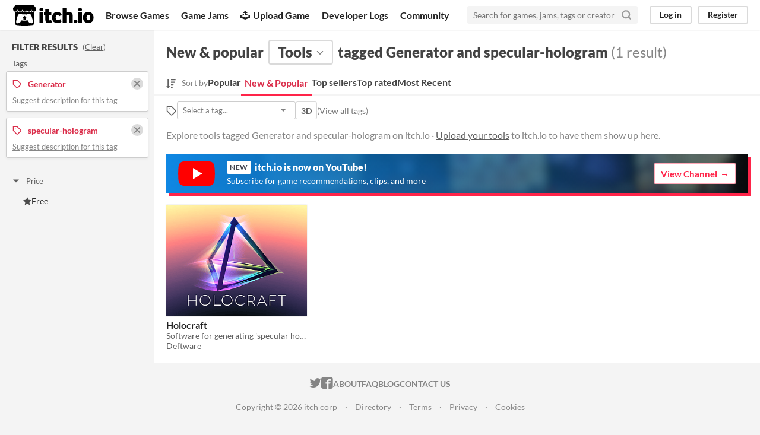

--- FILE ---
content_type: text/html
request_url: https://itch.io/tools/new-and-popular/tag-generator/tag-specular-hologram
body_size: 5044
content:
<!DOCTYPE HTML><html lang="en"><head><meta charset="UTF-8"/><META name="GENERATOR" content="IBM HomePage Builder 2001 V5.0.0 for Windows"><meta name="msvalidate.01" content="3BB4D18369B9C21326AF7A99FCCC5A09" /><meta property="fb:app_id" content="537395183072744" /><title>New &amp; popular tools tagged Generator and specular-hologram - itch.io</title><meta name="csrf_token" value="WyIxTzJnIiwxNzY5NTA1NzA5LCJ1SVFBN010SmFFczQ1MVciXQ==.tOpDU6ESqKcg24XOuo7/Fyuxr4k=" /><meta content="New &amp; popular tools tagged Generator and specular-hologram" property="og:title"/><meta content="itch.io" property="og:site_name"/><meta content="4503599627724030" property="twitter:account_id"/><link rel="next" href="?page=2"/><link rel="manifest" href="/static/manifest.json"/><meta name="twitter:creator" content="@itchio"/><meta name="twitter:title" content="New &amp; popular tools tagged Generator and specular-hologram"/><meta name="twitter:description" content="Explore tools tagged Generator and specular-hologram on itch.io"/><meta name="twitter:site" content="@itchio"/><meta name="twitter:card" content="summary_large_image"/><meta name="twitter:image" content="https://img.itch.zone/aW1nLzgzMTgwMzAuanBn/508x254%23mb/ad6%2FE9.jpg"/><meta content="Find tools tagged Generator and specular-hologram like Holocraft on itch.io, the indie game hosting marketplace" property="og:description"/><meta name="description" content="Find tools tagged Generator and specular-hologram like Holocraft on itch.io, the indie game hosting marketplace"/><meta name="viewport" content="width=device-width, initial-scale=1"/><meta name="theme-color" content="#FA5C5C"/><link rel="stylesheet" href="https://static.itch.io/main.css?1769296133"/><link rel="stylesheet" href="https://static.itch.io/selectize.min.css"/><script type="text/javascript">if (!window.location.hostname.match(/localhost/)) {      window.dataLayer = window.dataLayer || [];
      function gtag(){dataLayer.push(arguments);}
      gtag('js', new Date());
      gtag('config', "G-36R7NPBMLS", {});
      (function(d, t, s, m) {
        s = d.createElement(t);
        s.src = "https:\/\/www.googletagmanager.com\/gtag\/js?id=G-36R7NPBMLS";
        s.async = 1;
        m = d.getElementsByTagName(t)[0];
        m.parentNode.insertBefore(s, m);
      })(document, "script");
      }</script><script type="text/javascript">window.itchio_translations_url = 'https://static.itch.io/translations';</script><script type="text/javascript" src="https://static.itch.io/lib.min.js?1769296133"></script><script defer type="text/javascript" src="https://static.itch.io/react.min.js?1769296133"></script><script defer type="text/javascript" src="https://static.itch.io/selectize.min.js?1769296133"></script><script type="text/javascript" src="https://static.itch.io/browse_games.min.js?1769296133"></script><script type="text/javascript">I.current_user = null;</script></head><body data-host="itch.io" data-page_name="browse_tools" class="locale_en wide_layout_widget layout_widget responsive"><div class="header_widget base_widget" id="header_1845405"><a href="#maincontent" class="skip_to_main">Skip to main content</a><div class="primary_header"><h1 title="itch.io - indie game hosting marketplace" class="title"><a title="itch.io - indie game hosting marketplace" href="/" class="header_logo"><span class="visually_hidden">itch.io</span><img width="775" height="199" alt="itch.io logo &amp; title" src="https://static.itch.io/images/logo-black-new.svg" class="full_logo"/><img width="262" height="235" alt="itch.io logo" src="https://static.itch.io/images/itchio-textless-black.svg" class="minimal_logo"/></a></h1><div class="header_buttons"><a class="header_button browse_btn" href="/games" data-label="browse">Browse Games</a><a class="header_button jams_btn" href="/jams" data-label="jams">Game Jams</a><a class="header_button developers_btn" href="/developers" data-label="developers"><span aria-hidden="true" class="icon icon-upload"></span>Upload Game</a><a class="header_button devlogs_btn" href="/devlogs" data-label="devlogs">Developer Logs</a><a class="header_button community.home_btn" href="/community" data-label="community.home">Community</a></div><form action="/search" class="game_search"><input type="text" placeholder="Search for games, jams, tags or creators" required="required" class="search_input" name="q"/><button aria-label="Search" class="submit_btn"><svg stroke-linejoin="round" fill="none" class="svgicon icon_search" viewBox="0 0 24 24" role="img" stroke-width="3" aria-hidden height="18" version="1.1" stroke="currentColor" stroke-linecap="round" width="18"><circle cx="11" cy="11" r="8"></circle><line x1="21" y1="21" x2="16.65" y2="16.65"></line></svg></button></form><div class="user_panel_widget base_widget" id="user_panel_1683155"><a data-label="log_in" class="panel_button" href="/login" data-register_action="header">Log in</a><a data-label="register" class="panel_button register_button" href="/register" data-register_action="header">Register</a></div></div><div data-target="browse" class="header_dropdown"><a href="/games/store">Indie game store</a><a href="/games/free">Free games</a><a href="/games/fun">Fun games</a><a href="/games/tag-horror">Horror games</a><div class="divider"></div><a href="/tools">Game development</a><a href="/game-assets">Assets</a><a href="/comics">Comics</a><div class="divider"></div><a href="/sales">Sales</a><a href="/bundles">Bundles</a><div class="divider"></div><a href="/jobs">Jobs</a><div class="divider"></div><a href="/tags">Tags</a><a href="/game-development/engines">Game Engines</a></div></div><div class="browse_tools_page browse_base_page page_widget base_widget" id="browse_tools_3838945"><div class="grid_columns"><div class="column filter_column_outer"><section class="filter_column"><div class="filters_header"><h2>Filter Results</h2><span class="clear_filters"> (<a rel="nofollow" href="/tools">Clear</a>)</span></div><div class="filter_pickers"><section class="filter_group"><div class="filter_label">Tags</div><div class="filter_tags"><div class="filter_tag"><h3><svg stroke-linejoin="round" fill="none" class="svgicon icon_tag" viewBox="0 0 24 24" role="img" stroke-width="2" aria-hidden height="16" version="1.1" stroke="currentColor" stroke-linecap="round" width="16"><path d="M20.59 13.41l-7.17 7.17a2 2 0 0 1-2.83 0L2 12V2h10l8.59 8.59a2 2 0 0 1 0 2.82z"></path><line x1="7" y1="7" x2="7" y2="7"></line></svg><span class="text">Generator</span><a class="filter_clear" href="/tools/new-and-popular/tag-specular-hologram"><svg stroke-linejoin="round" fill="none" class="svgicon icon_cross2" viewBox="0 0 24 24" role="img" stroke-width="3" aria-hidden height="16" version="1.1" stroke="currentColor" stroke-linecap="round" width="16"><line x1="18" y1="6" x2="6" y2="18"></line><line x1="6" y1="6" x2="18" y2="18"></line></svg></a></h3><div class="tag_description"></div><p class="suggest_description"><a class="suggest_description_btn" href="javascript:void(0);" data-lightbox_url="/suggest-tag/generator">Suggest description for this tag</a></p></div><div class="filter_tag"><h3><svg stroke-linejoin="round" fill="none" class="svgicon icon_tag" viewBox="0 0 24 24" role="img" stroke-width="2" aria-hidden height="16" version="1.1" stroke="currentColor" stroke-linecap="round" width="16"><path d="M20.59 13.41l-7.17 7.17a2 2 0 0 1-2.83 0L2 12V2h10l8.59 8.59a2 2 0 0 1 0 2.82z"></path><line x1="7" y1="7" x2="7" y2="7"></line></svg><span class="text">specular-hologram</span><a class="filter_clear" href="/tools/new-and-popular/tag-generator"><svg stroke-linejoin="round" fill="none" class="svgicon icon_cross2" viewBox="0 0 24 24" role="img" stroke-width="3" aria-hidden height="16" version="1.1" stroke="currentColor" stroke-linecap="round" width="16"><line x1="18" y1="6" x2="6" y2="18"></line><line x1="6" y1="6" x2="18" y2="18"></line></svg></a></h3><p class="suggest_description"><a class="suggest_description_btn" href="javascript:void(0);" data-lightbox_url="/suggest-tag/specular-hologram">Suggest description for this tag</a></p></div></div></section><div class="browse_filter_group_widget base_widget filters_open" id="browse_filter_group_2143740"><div class="filter_group_label"><button class="group_toggle_btn" type="button" onclick="$(this).closest(&#039;.browse_filter_group_widget&#039;).toggleClass(&#039;filters_open&#039;)"><span class="filter_arrow"><span aria-hidden="true" class="icon icon-triangle-down"></span><span aria-hidden="true" class="icon icon-triangle-right"></span></span>Price</button></div><ul><li><a href="/tools/new-and-popular/free/tag-generator/tag-specular-hologram"><span aria-hidden="true" class="icon icon-star"></span>Free</a></li></ul></div></div></section></div><div class="column grid_column_outer" tabindex="-1" id="maincontent"><div class="grid_column"><div class="browse_header"><div class="mobile_filter_row"><button class="mobile_filter_btn"><svg stroke-linejoin="round" fill="none" class="svgicon icon_filter" viewBox="0 0 24 24" role="img" stroke-width="2" aria-hidden height="16" version="1.1" stroke="currentColor" stroke-linecap="round" width="16"><polygon points="22 3 2 3 10 12.46 10 19 14 21 14 12.46 22 3"></polygon></svg>Filter</button></div><h2><span>New &amp; popular</span><div class="classification_picker"><div data-action="open" class="filter_picker_widget base_widget" data-label="classification_picker" id="filter_picker_5021441"><button class="filter_value"><span class="value_label">Tools</span><svg stroke-linejoin="round" fill="none" class="svgicon icon_down_tick2" viewBox="0 0 24 24" role="img" stroke-width="2" aria-hidden height="18" version="1.1" stroke="currentColor" stroke-linecap="round" width="18"><polyline points="6 9 12 15 18 9"></polyline></svg></button><div class="filter_popup"><div class="filter_options"><a href="/games" data-value="game" data-action="classification" class="filter_option " data-label="game">Games</a><a href="/tools" data-value="tool" data-action="classification" class="filter_option " data-label="tool">Tools</a><a href="/game-assets" data-value="assets" data-action="classification" class="filter_option " data-label="assets">Game assets</a><a href="/comics" data-value="comic" data-action="classification" class="filter_option " data-label="comic">Comics</a><a href="/books" data-value="book" data-action="classification" class="filter_option " data-label="book">Books</a><a href="/physical-games" data-value="physical_game" data-action="classification" class="filter_option " data-label="physical_game">Physical games</a><a href="/soundtracks" data-value="soundtrack" data-action="classification" class="filter_option " data-label="soundtrack">Albums &amp; soundtracks</a><a href="/game-mods" data-value="game_mod" data-action="classification" class="filter_option " data-label="game_mod">Game mods</a><a href="/misc" data-value="other" data-action="classification" class="filter_option " data-label="other">Everything else</a></div></div></div></div><span>tagged Generator and specular-hologram</span><nobr class="game_count"> (1 result)</nobr></h2><div class="browse_sort_options_widget base_widget" id="browse_sort_options_2919197"><span class="sort_label"><svg role="img" fill="currentColor" aria-hidden height="17" version="1.1" class="svgicon icon_sort" width="16" viewBox="0 0 455 488"><path d="M304 392v48c0 4.5-3.5 8-8 8h-64c-4.5 0-8-3.5-8-8v-48c0-4.5 3.5-8 8-8h64c4.5 0 8 3.5 8 8zM184 360c0 2.25-1 4.25-2.5 6l-79.75 79.75c-1.75 1.5-3.75 2.25-5.75 2.25s-4-0.75-5.75-2.25l-80-80c-2.25-2.5-3-5.75-1.75-8.75s4.25-5 7.5-5h48v-344c0-4.5 3.5-8 8-8h48c4.5 0 8 3.5 8 8v344h48c4.5 0 8 3.5 8 8zM352 264v48c0 4.5-3.5 8-8 8h-112c-4.5 0-8-3.5-8-8v-48c0-4.5 3.5-8 8-8h112c4.5 0 8 3.5 8 8zM400 136v48c0 4.5-3.5 8-8 8h-160c-4.5 0-8-3.5-8-8v-48c0-4.5 3.5-8 8-8h160c4.5 0 8 3.5 8 8zM448 8v48c0 4.5-3.5 8-8 8h-208c-4.5 0-8-3.5-8-8v-48c0-4.5 3.5-8 8-8h208c4.5 0 8 3.5 8 8z"></path></svg><div>Sort by</div></span><ul class="sorts"><li><a href="/tools/tag-generator/tag-specular-hologram" data-action="sort">Popular</a></li><li><button class="active">New &amp; Popular</button></li><li><a data-action="sort" href="/tools/top-sellers/tag-generator/tag-specular-hologram" data-label="purchases">Top sellers</a></li><li><a data-action="sort" href="/tools/top-rated/tag-generator/tag-specular-hologram" data-label="rating">Top rated</a></li><li><a data-action="sort" href="/tools/newest/tag-generator/tag-specular-hologram" data-label="newest">Most Recent</a></li></ul></div><div class="sort_options_mobile"><div class="filter_picker_widget base_widget has_selection" id="filter_picker_544648"><button class="filter_value"><span class="value_label">New &amp; Popular</span><svg stroke-linejoin="round" fill="none" class="svgicon icon_down_tick2" viewBox="0 0 24 24" role="img" stroke-width="2" aria-hidden height="18" version="1.1" stroke="currentColor" stroke-linecap="round" width="18"><polyline points="6 9 12 15 18 9"></polyline></svg></button><div class="filter_popup"><div class="filter_options"><a href="/tools/tag-generator/tag-specular-hologram" data-value="popularity" class="filter_option ">Popular</a><a href="/tools/new-and-popular/tag-generator/tag-specular-hologram" data-value="popularity2" class="filter_option ">New &amp; Popular</a><a href="/tools/top-sellers/tag-generator/tag-specular-hologram" data-value="purchases" class="filter_option ">Top sellers</a><a href="/tools/top-rated/tag-generator/tag-specular-hologram" data-value="rating" class="filter_option ">Top rated</a><a href="/tools/newest/tag-generator/tag-specular-hologram" data-value="newest" class="filter_option ">Most Recent</a></div></div></div><div class="game_count">1 result</div></div><div class="browse_related_tags_widget base_widget" id="browse_related_tags_5832158"><span title="Filter by tag" class="tags_label"><svg stroke-linejoin="round" fill="none" class="svgicon icon_tag" viewBox="0 0 24 24" role="img" stroke-width="2" aria-hidden height="18" version="1.1" stroke="currentColor" stroke-linecap="round" width="18"><path d="M20.59 13.41l-7.17 7.17a2 2 0 0 1-2.83 0L2 12V2h10l8.59 8.59a2 2 0 0 1 0 2.82z"></path><line x1="7" y1="7" x2="7" y2="7"></line></svg></span><div class="tag_selector"></div><div class="tag_segmented_btn"><a href="/tools/new-and-popular/tag-3d" data-label="3d" data-action="related_tags" title="3D games">3D</a></div> <div class="tags_label"><span class="browse_top_tags"> (<a href="/tags">View all tags</a>)</span></div></div><p class="search_description">Explore tools tagged Generator and specular-hologram on itch.io · <a data-action="header" href="/docs/creators/faq" data-label="upload_game">Upload your tools</a> to itch.io to have them show up here.</p></div><a href="https://www.youtube.com/itchiogames?sub_confirmation=1" class="youtube_banner"><div><svg class="youtube_icon" xmlns="http://www.w3.org/2000/svg" xmlns:xlink="http://www.w3.org/1999/xlink" version="1.0" id="Layer_1" x="0px" y="0px" viewBox="0 0 158 110" enable-background="new 0 0 158 110" xml:space="preserve">
  <path id="XMLID_142_" fill="#FF0000" d="M154.4,17.5c-1.8-6.7-7.1-12-13.9-13.8C128.2,0.5,79,0.5,79,0.5s-48.3-0.2-60.6,3  c-6.8,1.8-13.3,7.3-15.1,14C0,29.7,0.3,55,0.3,55S0,80.3,3.3,92.5c1.8,6.7,8.4,12.2,15.1,14c12.3,3.3,60.6,3,60.6,3s48.3,0.2,60.6-3  c6.8-1.8,13.1-7.3,14.9-14c3.3-12.1,3.3-37.5,3.3-37.5S157.7,29.7,154.4,17.5z"/>
  <polygon id="XMLID_824_" fill="#FFFFFF" points="63.9,79.2 103.2,55 63.9,30.8 "/>
  </svg></div><div><h4><span class="new">New</span> itch.io is now on YouTube!</h4><p>Subscribe for game recommendations, clips, and more</p></div><div class="button outline forward_link">View Channel</div></a><div class="grid_outer"><div class="game_grid_widget base_widget browse_game_grid"><div data-game_id="60208" dir="auto" class="game_cell has_cover lazy_images"><div style="background-color:#000000;" class="game_thumb"><a href="https://deftware.itch.io/holocraft" data-label="game:60208:thumb" data-action="game_grid" class="thumb_link game_link" tabindex="-1"><img data-lazy_src="https://img.itch.zone/aW1nLzgzMTgwMzAuanBn/315x250%23c/6yBUf1.jpg" height="250" class="lazy_loaded" width="315"/></a></div><div class="game_cell_data"><div class="game_title"><a href="https://deftware.itch.io/holocraft" data-label="game:60208:title" class="title game_link" data-action="game_grid">Holocraft</a></div><div title="Software for generating &#039;specular hologram&#039; groove optics." class="game_text">Software for generating &#039;specular hologram&#039; groove optics.</div><div class="game_author"><a data-action="game_grid" href="https://deftware.itch.io" data-label="user:55564">Deftware</a></div></div></div></div></div><a class="youtube_mobile_banner_widget base_widget" href="https://www.youtube.com/itchiogames?sub_confirmation=1" id="youtube_mobile_banner_8355898"><svg class="youtube_icon" xmlns="http://www.w3.org/2000/svg" xmlns:xlink="http://www.w3.org/1999/xlink" version="1.0" id="Layer_1" x="0px" y="0px" viewBox="0 0 158 110" enable-background="new 0 0 158 110" xml:space="preserve">
<path id="XMLID_142_" fill="#FF0000" d="M154.4,17.5c-1.8-6.7-7.1-12-13.9-13.8C128.2,0.5,79,0.5,79,0.5s-48.3-0.2-60.6,3  c-6.8,1.8-13.3,7.3-15.1,14C0,29.7,0.3,55,0.3,55S0,80.3,3.3,92.5c1.8,6.7,8.4,12.2,15.1,14c12.3,3.3,60.6,3,60.6,3s48.3,0.2,60.6-3  c6.8-1.8,13.1-7.3,14.9-14c3.3-12.1,3.3-37.5,3.3-37.5S157.7,29.7,154.4,17.5z"/>
<polygon id="XMLID_824_" fill="#FFFFFF" points="63.9,79.2 103.2,55 63.9,30.8 "/>
</svg><span><strong>itch.io</strong> now on YouTube!</span><span class="subscribe_button">Subscribe</span></a></div></div></div></div><div class="footer"><div class="primary"><div class="social"><a href="https://twitter.com/itchio"><span aria-hidden="true" class="icon icon-twitter"></span><span class="screenreader_only">itch.io on Twitter</span></a><a href="https://www.facebook.com/itchiogames"><span aria-hidden="true" class="icon icon-facebook"></span><span class="screenreader_only">itch.io on Facebook</span></a></div><a href="/docs/general/about">About</a><a href="/docs/general/faq">FAQ</a><a href="/blog">Blog</a><a href="/support">Contact us</a></div><div class="secondary"><span class="copyright">Copyright © 2026 itch corp</span><span class="spacer"> · </span><a href="/directory">Directory</a><span class="spacer"> · </span><a rel="nofollow" href="/docs/legal/terms">Terms</a><span class="spacer"> · </span><a rel="nofollow" href="/docs/legal/privacy-policy">Privacy</a><span class="spacer"> · </span><a rel="nofollow" href="/docs/legal/cookie-policy">Cookies</a></div></div><script type="text/template" id="loading_lightbox_tpl"><div aria-live="polite" class="lightbox loading_lightbox"><div class="loader_outer"><div class="loader_label">Loading</div><div class="loader_bar"><div class="loader_bar_slider"></div></div></div></div></script><script type="text/javascript">init_BrowseRelatedTags('#browse_related_tags_5832158', {"classification_label":"Tools","tags_url":"\/tags.json?format=browse&classification=tool","classification":"tool"});init_BrowseTools('#browse_tools_3838945', {"facets":{"sort":"popularity2","tag":["generator","specular-hologram"],"classification":"tool"},"current_page":1});init_Header('#header_1845405', {"autocomplete_props":{"search_url":"\/search","i18n":{"search_placeholder":"Search for games, jams, tags or creators","search":"Search"},"ca_source":25,"ca_types":{"game":1,"jam":4,"featured_tag":7,"browse_facet":8},"autocomplete_url":"\/autocomplete"}});
I.setup_page();</script></body></html>